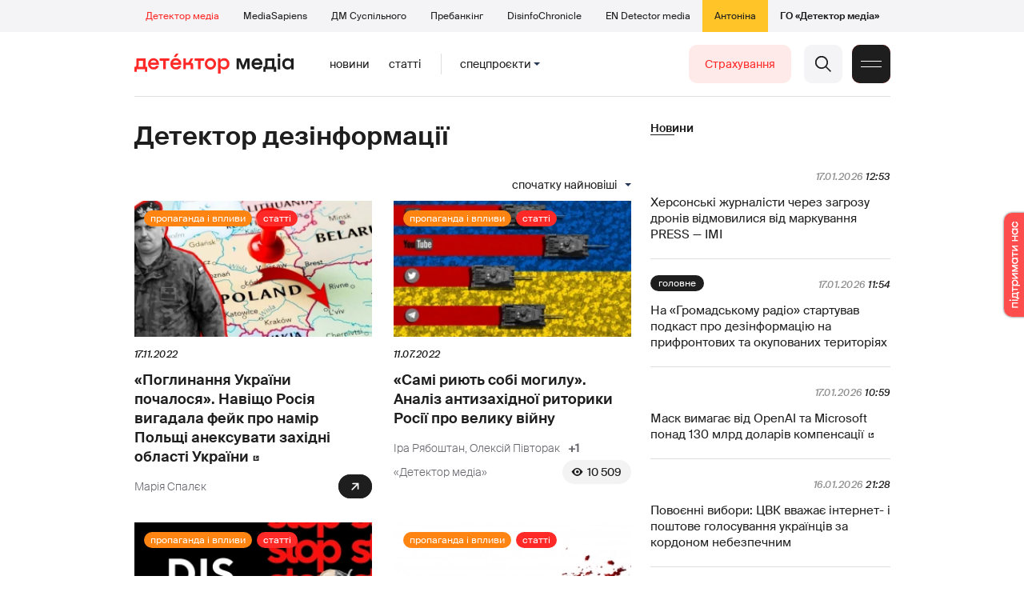

--- FILE ---
content_type: text/html; charset=utf-8
request_url: https://detector.media/tag/31245/
body_size: 15167
content:
<!DOCTYPE html>
<html lang="uk">
<head>
<meta http-equiv="Content-Type" content="text/html;charset=UTF-8" />

<base href="https://detector.media/">
<link type="image/x-icon" href="/content/2/image/favicon.ico" rel="shortcut icon" />

<link rel="canonical" href="https://detector.media/tag/31245/" />


<meta name="viewport" content="width=device-width, initial-scale=1, user-scalable=yes">
        
<title>Детектор медіа. Всі матеріали по тегу Детектор дезінформації. Спочатку найновіші</title>
            
<meta name="description" content="Детектор медіа &mdash; українське інтернет-видання про медіа від команди Наталії ЛигачовоїДетектор медіа. Всі матеріали по тегу Детектор дезінформації. Спочатку найновіші">
            
<meta name="keywords" content="Детектор медіа,суспільне мовлення,media,журналистика,украинское телевидение,рейтинги телеканалов,медиарынок,медиабизнес,радио,пресса,Журналістика,українське телебачення,рейтинги телеканалів,медіаринок,медіабізнес,радіо,преса,ukrainian media market,ЗМІ,ДМ,Детектор дезінформації">
<meta name="news_keywords" content="Детектор медіа,суспільне мовлення,media,журналистика,украинское телевидение,рейтинги телеканалов,медиарынок,медиабизнес,радио,пресса,Журналістика,українське телебачення,рейтинги телеканалів,медіаринок,медіабізнес,радіо,преса,ukrainian media market,ЗМІ,ДМ,Детектор дезінформації" />

            
<meta name="robots" content="max-image-preview:large">
<meta name="image" content="https://detector.media/content/2/image/logo_sq.jpg">
<link rel="image_src" href="https://detector.media/content/2/image/logo_sq.jpg">

<meta name="Author" content="detector.media" />
            
<meta property="fb:app_id" content="1996377033719321"/>

<meta property="og:locale" content="uk_UA" />
<meta property="og:title" content="Детектор медіа"/>
<meta property="og:type" content="article"/>
<meta property="og:url" content="https://detector.media/tag/31245/"/>
<meta property="og:site_name" content="detector.media"/>
<meta property="og:description" content="Детектор медіа &mdash; українське інтернет-видання про медіа від команди Наталії Лигачової"/>
<meta property="og:updated_time" content="2026-01-17T13:45:12+02:00" />
<meta property="og:image:width" content="1400"/>
<meta property="og:image:height" content="1400"/>
<meta property="og:image" content="https://detector.media/content/2/image/logo_sq.jpg" />
<meta property="og:image:alt" content="Детектор медіа"/>
<link rel="apple-touch-icon" href="/content/2/image/apple-touch-icon.png">

<meta property="article:section" content="Новини" />
<meta property="article:published_time" content="2026-01-17T13:45:12+02:00" />
<meta property="article:author" content="detector.media">
<meta property="article:tag" content="Детектор медіа,суспільне мовлення,media,журналистика,украинское телевидение,рейтинги телеканалов,медиарынок,медиабизнес,радио,пресса,Журналістика,українське телебачення,рейтинги телеканалів,медіаринок,медіабізнес,радіо,преса,ukrainian media market,ЗМІ,ДМ,Детектор дезінформації" />
<meta property="article:modified_time" content="2026-01-17T13:45:12+02:00" />

<meta name="twitter:card" content="summary">
<meta name="twitter:creator" content="creator">
<meta name="twitter:site" content="@DetectorMedia">
<meta name="twitter:url" content="https://detector.media/tag/31245/" />
<meta name="twitter:description" content="Детектор медіа &mdash; українське інтернет-видання про медіа від команди Наталії Лигачової" />
<meta name="twitter:title" content="Детектор медіа" />
<meta name="twitter:image" content="https://detector.media/content/2/image/logo_sq.jpg" />
<meta name="twitter:image:src" content="https://detector.media/content/2/image/logo_sq.jpg">




<script type="application/ld+json">
{
    "@context": "https://schema.org",
    "@type": "NewsArticle",
    "headline": "Детектор медіа",
    "name": "Детектор медіа",
    "url": "https://detector.media/tag/31245/",
    "datePublished": "2026-01-17T13:45:12+02:00",
    "dateModified": "2026-01-17T13:45:12+02:00",
    "description": "Детектор медіа &mdash; українське інтернет-видання про медіа від команди Наталії Лигачової",
    "mainEntityOfPage": {
        "@type":"WebPage",
        "@id":"https://detector.media/tag/31245/"
    },
    "author": {
    "@type": "Organization",
    "name": "detector.media"
    },
    "image": {
        "@type": "ImageObject",
        "url": "https://detector.media/content/2/image/logo_sq.jpg",
        "width": 1400,
        "height": 1400
    },
    "publisher": {
        "@type": "Organization",
        "name": "Детектор медіа",
        "logo": {
            "@type": "ImageObject",
            "url": "https://detector.media/content/2/image/logo_sq.jpg",
            "width": 1400,
            "height": 1400
        }
    }
    
}
</script><link rel="stylesheet" property="stylesheet" type="text/css" href="/content/2/css/style.css?v=285" >
<link rel="stylesheet" property="stylesheet" type="text/css" href="/content/2/css/style.9x.css?v=100" />
<link rel="stylesheet" property="stylesheet" type="text/css" href="/content/2/css/style.7x.css?v=100" />
<link rel="stylesheet" property="stylesheet" type="text/css" href="/content/2/css/style.3x.css?v=101" />

<link rel="stylesheet" property="stylesheet" type="text/css" href="/modules/md_scrollpage/md.scrollpage.css?v=6" />
<link rel="stylesheet" property="stylesheet" type="text/css" href="/modules/archive/class.archive.css?v=6" />
<link rel="stylesheet" property="stylesheet" type="text/css" href="/modules/md_vote/md.vote.css?v=6" />
<link rel="stylesheet" property="stylesheet" type="text/css" media="all" href="/modules/md_photobank/md.photobank.css?v=6"/>
<link rel="stylesheet" property="stylesheet" type="text/css" media="all" href="/modules/md_filebase/md.filebase.css?v=6"/>

<script src="/modules/md_photobank/md.photobank.js"></script>
<script src="/scripts/scripts.js?v=14"></script>


<link rel="stylesheet" property="stylesheet" type="text/css" href="/content/2/css/brendering.css?v=7" /><link type="application/rss+xml" title="Детектор медіа. Всі матеріали по тегу Детектор дезінформації. Спочатку найновіші" href="https://detector.media/rss/" rel="alternate" />
<style>
.mdb_bs11 {
    display: block;
    position: fixed;
    right: -15px;
    top: 37%;
    padding: 0;
    margin: 0;
    width: auto;
    float: right;
    text-align: center;
    z-index: 2000;
}
.mdb_bs11 img,
.mdb_bs11 a{
    border: 0;
    display: block;
    margin: 0;
    padding: 0;
}
.mdb_bs11 img {
    box-shadow: 0px 0px 3px #000;
    text-decoration: none;
    border: 0;
    opacity: 0.7;
    padding: 0;
    margin: 0;
    border-radius: 10px 0px 0 10px;
    background: transparent;
    transition: all 0.1s ease 0s;
}
.mdb_bs11 img:hover,
.mdb_bs11 img:active{
    opacity: 1;
    transition: all 0.1s ease 0s;
}
</style></head><body id="body" class=""><div class="banner_brend"></div><div class="dm_brend"><div class="menu_4"><div class="sitemenu_title siteid_443 sitetype_S sitelimit_0 sitelevel_1 site_mset site_mset_443"><div class="sitemenu_link"><a href="/page/podsites/">Проєкти</a><div class="sitepodmenu_1"><div class="sitemenu_title siteid_444 sitetype_R sitelimit_0 sitelevel_0 site_mset site_mset_444"><div class="sitemenu_link"><a href="/">Детектор медіа</a></div></div><div class="sitemenu_title siteid_281 sitetype_R sitelimit_1 sitelevel_0 "><div class="sitemenu_link"><a href="https://ms.detector.media/">MediaSapiens</a></div></div><div class="sitemenu_title siteid_445 sitetype_R sitelimit_2 sitelevel_0 "><div class="sitemenu_link"><a href="https://stv.detector.media">ДМ Суспільного</a></div></div><div class="sitemenu_title siteid_484 sitetype_R sitelimit_3 sitelevel_0 "><div class="sitemenu_link"><a href="https://prebunkingwithgoogle.detector.media">Пребанкінг</a></div></div><div class="sitemenu_title siteid_473 sitetype_R sitelimit_4 sitelevel_0 "><div class="sitemenu_link"><a href="https://desinfo.detector.media/">DisinfoChronicle</a></div></div><div class="sitemenu_title siteid_478 sitetype_R sitelimit_5 sitelevel_0 "><div class="sitemenu_link"><a href="https://en.detector.media/">EN Detector media</a></div></div><div class="sitemenu_title siteid_483 sitetype_R sitelimit_6 sitelevel_0 "><div class="sitemenu_link"><a href="https://antonina.detector.media/">Антоніна</a></div></div><div class="sitemenu_title siteid_409 sitetype_R sitelimit_7 sitelevel_0 "><div class="sitemenu_link"><a href="https://go.detector.media">ГО «Детектор медіа»</a></div></div></div></div></div></div><div class="siteSubMenu" id="siteSubMenu"><div class="submenu_blk_2"><div class="siteHeadLogo"><a href="/"></a></div><div class="submenu_blk"><div class="submenu_title subid_452 subtype_E sublimit_0 sublevel_1 "><div class="submenu_link"><a href="https://detector.media/type/1/">Новини</a><div class="subpodmenu_1"></div></div></div><div class="submenu_title subid_453 subtype_E sublimit_1 sublevel_1 "><div class="submenu_link"><a href="https://detector.media/type/4/">Статті</a><div class="subpodmenu_1"></div></div></div><div class="submenu_title subid_454 subtype_E sublimit_2 sublevel_1 "><div class="submenu_link"><a href="/category/kritika/">Критика</a><div class="subpodmenu_1"></div></div></div><div class="submenu_title subid_455 subtype_E sublimit_3 sublevel_1 "><div class="submenu_link"><a href="/category/monitoring/">Моніторинг</a><div class="subpodmenu_1"></div></div></div><div class="submenu_title subid_456 subtype_E sublimit_4 sublevel_1 "><div class="submenu_link"><a href="/category/rinok/">Ринок</a><div class="subpodmenu_1"></div></div></div><div class="submenu_title subid_457 subtype_E sublimit_5 sublevel_1 "><div class="submenu_link"><a href="/category/podcasts/">Подкасти</a><div class="subpodmenu_1"></div></div></div><div class="submenu_title subid_458 subtype_E sublimit_6 sublevel_1 "><div class="submenu_link"><a href="/category/infospace/">Інфопростір</a><div class="subpodmenu_1"></div></div></div></div><div class="spcmenu_blkTitle">Cпецпроєкти<div class="spcmenuBtnOn" onclick="rplClass('body','top_search_hide','top_search_view');rplClass('body','menu_hide','menu_show');rplClass('body','spcm_show','spcm_hide');"></div><div class="spcmenuBtnOff" onclick="rplClass('body','spcm_hide','spcm_show');"></div></div><div class="clsBtnBlk"><div class="clsBtnOff" onclick="rplClass('body','top_search_hide','top_search_view');rplClass('body','spcm_hide','spcm_show');rplClass('body','menu_show','menu_hide');"></div><div class="clsBtnOn" onclick="rplClass('body','menu_hide','menu_show');"></div></div><div class="top_search_btn"><div class="top_search_h" onclick="rplClass('body','top_search_hide','top_search_view');"></div><div class="top_search_v" onclick="rplClass('body','spcm_hide','spcm_show');rplClass('body','menu_hide','menu_show');rplClass('body','top_search_view','top_search_hide');"></div></div><div class="btn_donate_r"><a href="https://docs.google.com/forms/d/e/1FAIpQLSeHNM6lsU8fnW0jD9Ns_BNToRx4dJbtwCwClXlWUs3FO7-OSQ/viewform" target="_blank">Страхування</a></div></div></div><div class="top_search" id="top_search"><div class="top_search_blk"><div class="submenu_blk_3"><form action="https://detector.media/search/" method="post"><div class="top_search_txt"><input type="text" name="search" value=" Пошук" onfocus="if(this.value==' Пошук')this.value='';" onblur="if(this.value=='')this.value=' Пошук';" aria-label="Search"></div><div class="top_search_btn"><input type="submit" value="f"></div></form><div class="top_search_sets"><a href="https://detector.media/search/" title="Розширений пошук">

        <svg width="20" height="20" viewBox="0 0 20 20" fill="none" xmlns="http://www.w3.org/2000/svg">
<path id="Vector" d="M0.702041 10.6982H9.64082C9.9551 11.992 11.1224 12.9553 12.5143 12.9553C13.9061 12.9553 15.0694 11.992 15.3878 10.6982H19.298C19.6857 10.6982 20 10.3839 20 9.99612C20 9.60836 19.6857 9.29816 19.298 9.29816H15.3878C15.0735 8.00428 13.9061 7.04102 12.5143 7.04102C11.1224 7.04102 9.95918 8.00428 9.64082 9.29816H0.702041C0.314286 9.29816 0 9.61244 0 9.99612C0.00408163 10.388 0.318367 10.6982 0.702041 10.6982ZM12.5143 8.4451C13.3714 8.4451 14.0694 9.14306 14.0694 10.0002C14.0694 10.8573 13.3714 11.5553 12.5143 11.5553C11.6571 11.5553 10.9551 10.8573 10.9551 10.0002C10.9551 9.14306 11.6531 8.4451 12.5143 8.4451Z"/>
<path id="Vector_2" d="M0.702041 17.4858H4.99184C5.30612 18.7796 6.47347 19.7429 7.86531 19.7429C9.25714 19.7429 10.4204 18.7796 10.7388 17.4858H19.298C19.6857 17.4858 20 17.1715 20 16.7878C20 16.4 19.6857 16.0858 19.298 16.0858H10.7388C10.4245 14.7919 9.25714 13.8286 7.86531 13.8286C6.47347 13.8286 5.3102 14.7919 4.99184 16.0858H0.702041C0.314286 16.0858 0 16.4 0 16.7878C0.00408163 17.1715 0.318367 17.4858 0.702041 17.4858ZM7.86531 15.2286C8.72245 15.2286 9.42041 15.9266 9.42041 16.7837C9.42041 17.6409 8.72245 18.3388 7.86531 18.3388C7.02041 18.3388 6.33061 17.6613 6.3102 16.8164C6.3102 16.8041 6.3102 16.7919 6.3102 16.7796C6.3102 16.7674 6.3102 16.7551 6.3102 16.7429C6.33061 15.9062 7.02041 15.2286 7.86531 15.2286Z"/>
<path id="Vector_3" d="M0.702041 3.91447H4.99184C5.30612 5.20834 6.47347 6.17161 7.86531 6.17161C9.25714 6.17161 10.4204 5.20834 10.7388 3.91447H19.298C19.6857 3.91447 20 3.60018 20 3.21243C20 2.82467 19.6857 2.51447 19.298 2.51447H10.7388C10.4245 1.22059 9.25714 0.257324 7.86531 0.257324C6.47347 0.257324 5.3102 1.22059 4.99184 2.51447H0.702041C0.314286 2.51447 0 2.82875 0 3.21243C0.00408163 3.60018 0.318367 3.91447 0.702041 3.91447ZM7.86531 1.65732C8.72245 1.65732 9.42041 2.35528 9.42041 3.21243C9.42041 4.06957 8.72245 4.76753 7.86531 4.76753C7.02041 4.76753 6.33061 4.08998 6.3102 3.24508C6.3102 3.23283 6.3102 3.22059 6.3102 3.20834C6.3102 3.1961 6.3102 3.18385 6.3102 3.17161C6.33061 2.33896 7.02041 1.65732 7.86531 1.65732Z"/>

</svg>

        </a></div></div></div></div><div class="spcmenu_blk"><div class="submenu_blk_3"><div class="spcmenu_listBlk"><div class="spcmenu_title spcmenu_limit_1  "><a href="/tag/1717/">моніторинг інформполітики</a></div><div class="spcmenu_title spcmenu_limit_2  "><a href="/tag/31666/">Аналіз соціальних мереж</a></div><div class="spcmenu_title spcmenu_limit_3  "><a href="/tag/39162/">Моніторинг ютубу</a></div><div class="spcmenu_title spcmenu_limit_4  "><a href="/tag/4815/">Детектор телерейтингів</a></div><div class="spcmenu_title spcmenu_limit_5 spcmenu_end "><a href="/tag/2348/">дослідження ДМ</a></div></div></div><div class="submenu_blk_3"><div class="spcmenu2_listBlk"><div class="spcmenu2_title spcmenu2_limit_1  "><a href="/tag/39052/">Війна сенсів</a></div><div class="spcmenu2_title spcmenu2_limit_2  "><a href="/tag/432/">саморегулювання ЗМІ</a></div><div class="spcmenu2_title spcmenu2_limit_3  "><a href="/tag/30796/">Партнерські проєкти</a></div><div class="spcmenu2_title spcmenu2_limit_4  "><a href="/tag/38303/">Історії релокованих медіа</a></div><div class="spcmenu2_title spcmenu2_limit_5  "><a href="/tag/30694/">Медіатренди від професіоналів</a></div><div class="spcmenu2_title spcmenu2_limit_6  "><a href="/tag/29364/">Ньюспалм</a></div><div class="spcmenu2_title spcmenu2_limit_7  "><a href="/tag/30052/">Медіачек</a></div><div class="spcmenu2_title spcmenu2_limit_8  "><a href="/tag/2322/">Детектор маніпуляцій</a></div><div class="spcmenu2_title spcmenu2_limit_9  "><a href="/tag/29365/">Спойлер</a></div><div class="spcmenu2_title spcmenu2_limit_10  "><a href="/tag/1923/">моніторинг розслідувань</a></div><div class="spcmenu2_title spcmenu2_limit_11  "><a href="/tag/36052/">Щоденник Docudays UA</a></div><div class="spcmenu2_title spcmenu2_limit_12  "><a href="/tag/30650/">Правда і вимисел про коронавірус</a></div><div class="spcmenu2_title spcmenu2_limit_13  "><a href="/tag/32908/">Післявоєнна реконструкція</a></div><div class="spcmenu2_title spcmenu2_limit_14  "><a href="/tag/32380/">Журналісти, які стали військовими</a></div><div class="spcmenu2_title spcmenu2_limit_15  "><a href="/tag/32382/">Історія ГО Детектор медіа</a></div><div class="spcmenu2_title spcmenu2_limit_16  "><a href="/tag/30558/">Медіакритика з Ярославом Зубченком</a></div><div class="spcmenu2_title spcmenu2_limit_17  "><a href="/tag/31890/">Дошка ганьби</a></div><div class="spcmenu2_title spcmenu2_limit_18  "><a href="/tag/30660/">Коронавірус: моніторинг медіа</a></div><div class="spcmenu2_title spcmenu2_limit_19  "><a href="/tag/31699/">Антипремія ДМ</a></div><div class="spcmenu2_title spcmenu2_limit_20 spcmenu2_end "><a href="/tag/30699/">Журналістика незалежної України. Із перших уст</a></div><div class="global_blklink"><a href="/module/specprojects/">всі спецроєкти</a></div></div></div></div><div class="siteTopMenu" id="siteTopMenu"><div class="topmenu_blk"></div></div><div class="up_menu_blk"><div class="btn_donate_r"><a href="https://donate.detector.media" target="_blank">Пiдтримати нас</a></div><div class="btn_donate_r"><a href="https://docs.google.com/forms/d/e/1FAIpQLSeHNM6lsU8fnW0jD9Ns_BNToRx4dJbtwCwClXlWUs3FO7-OSQ/viewform" target="_blank">Страхування журналістів</a></div><div class="lining"><div class="up_menu_3 up_menu"><div class="up_menu_ttl">Проєкти ГО «Детектор медіа»</div><div class="sitemenu_title siteid_443 sitetype_S sitelimit_0 sitelevel_1 site_mset site_mset_443"><div class="sitemenu_link"><a href="/page/podsites/">Проєкти</a><div class="sitepodmenu_1"><div class="sitemenu_title siteid_444 sitetype_R sitelimit_0 sitelevel_0 site_mset site_mset_444"><div class="sitemenu_link"><a href="/">Детектор медіа</a></div></div><div class="sitemenu_title siteid_281 sitetype_R sitelimit_1 sitelevel_0 "><div class="sitemenu_link"><a href="https://ms.detector.media/">MediaSapiens</a></div></div><div class="sitemenu_title siteid_445 sitetype_R sitelimit_2 sitelevel_0 "><div class="sitemenu_link"><a href="https://stv.detector.media">ДМ Суспільного</a></div></div><div class="sitemenu_title siteid_446 sitetype_R sitelimit_3 sitelevel_0 "><div class="sitemenu_link"><a href="https://zz.detector.media">ЗМІ для змін</a></div></div><div class="sitemenu_title siteid_484 sitetype_R sitelimit_4 sitelevel_0 "><div class="sitemenu_link"><a href="https://prebunkingwithgoogle.detector.media">Пребанкінг</a></div></div><div class="sitemenu_title siteid_350 sitetype_E sitelimit_5 sitelevel_0 "><div class="sitemenu_link"><a href="http://mediadriver.online">Медіадрайвер</a></div></div><div class="sitemenu_title siteid_295 sitetype_S sitelimit_6 sitelevel_0 "><div class="sitemenu_link"><a href="/page/newsboard/">NewsBoard</a></div></div><div class="sitemenu_title siteid_473 sitetype_R sitelimit_7 sitelevel_0 "><div class="sitemenu_link"><a href="https://desinfo.detector.media/">DisinfoChronicle</a></div></div><div class="sitemenu_title siteid_279 sitetype_R sitelimit_8 sitelevel_0 "><div class="sitemenu_link"><a href="https://video.detector.media">Відеотека</a></div></div><div class="sitemenu_title siteid_297 sitetype_E sitelimit_9 sitelevel_0 "><div class="sitemenu_link"><a href="https://vybory.detector.media">Вибори та ЗМІ</a></div></div><div class="sitemenu_title siteid_478 sitetype_R sitelimit_10 sitelevel_0 "><div class="sitemenu_link"><a href="https://en.detector.media/">EN Detector media</a></div></div><div class="sitemenu_title siteid_483 sitetype_R sitelimit_11 sitelevel_0 "><div class="sitemenu_link"><a href="https://antonina.detector.media/">Антоніна</a></div></div><div class="sitemenu_title siteid_409 sitetype_R sitelimit_12 sitelevel_0 "><div class="sitemenu_link"><a href="https://go.detector.media">ГО «Детектор медіа»</a></div></div><div class="sitemenu_title siteid_485 sitetype_R sitelimit_13 sitelevel_0 "><div class="sitemenu_link"><a href="/tag/29364/">Ньюспалм</a></div></div><div class="sitemenu_title siteid_486 sitetype_R sitelimit_14 sitelevel_0 "><div class="sitemenu_link"><a href="/category/mediumy/">Медіуми</a></div></div></div></div></div></div><div class="up_menu_2 up_menu"><div class="submenu_title subid_447 subtype_S sublimit_0 sublevel_1 "><div class="submenu_link"><a href="/page/menutypes/">Типи матеріалів</a><div class="subpodmenu_1"><div class="submenu_title subid_305 subtype_R sublimit_0 sublevel_0 "><div class="submenu_link"><a href="/type/1/">Новини</a></div></div><div class="submenu_title subid_306 subtype_R sublimit_1 sublevel_0 "><div class="submenu_link"><a href="/type/4/">Статті</a></div></div><div class="submenu_title subid_307 subtype_R sublimit_2 sublevel_0 "><div class="submenu_link"><a href="/type/5/">Інтерв'ю</a></div></div><div class="submenu_title subid_309 subtype_R sublimit_3 sublevel_0 "><div class="submenu_link"><a href="/type/7/">Опитування</a></div></div><div class="submenu_title subid_308 subtype_R sublimit_4 sublevel_0 "><div class="submenu_link"><a href="/type/2/">Анонси</a></div></div><div class="submenu_title subid_317 subtype_R sublimit_5 sublevel_0 "><div class="submenu_link"><a href="/type/11/">Мультимедіа</a></div></div><div class="submenu_title subid_465 subtype_R sublimit_6 sublevel_0 "><div class="submenu_link"><a href="/type/16/">Блоги</a></div></div><div class="submenu_title subid_323 subtype_R sublimit_7 sublevel_0 "><div class="submenu_link"><a href="/type/12/">Column</a></div></div><div class="submenu_title subid_468 subtype_R sublimit_8 sublevel_0 "><div class="submenu_link"><a href="/type/13/">Документи</a></div></div><div class="submenu_title subid_71 subtype_R sublimit_9 sublevel_0 "><div class="submenu_link"><a href="/type/14/">Дайджест</a></div></div></div></div></div><div class="submenu_title subid_448 subtype_A sublimit_1 sublevel_1 "><div class="submenu_link"><a href="/category/rubryky/">Рубрики</a><div class="subpodmenu_1"><div class="submenu_title subid_9 subtype_A sublimit_0 sublevel_0 "><div class="submenu_link"><a href="/category/kritika/">Критика</a></div></div><div class="submenu_title subid_8 subtype_A sublimit_1 sublevel_0 "><div class="submenu_link"><a href="/category/monitoring/">Моніторинг</a></div></div><div class="submenu_title subid_300 subtype_A sublimit_2 sublevel_0 "><div class="submenu_link"><a href="/category/rinok/">Ринок</a></div></div><div class="submenu_title subid_320 subtype_A sublimit_3 sublevel_0 "><div class="submenu_link"><a href="/category/infospace/">Інфопростір</a></div></div><div class="submenu_title subid_319 subtype_A sublimit_4 sublevel_0 "><div class="submenu_link"><a href="/category/community/">Медіаспільнота</a></div></div><div class="submenu_title subid_318 subtype_A sublimit_5 sublevel_0 "><div class="submenu_link"><a href="/category/production/">Виробництво</a></div></div><div class="submenu_title subid_479 subtype_A sublimit_6 sublevel_0 "><div class="submenu_link"><a href="/category/podcasts/">Подкасти</a></div></div><div class="submenu_title subid_405 subtype_A sublimit_7 sublevel_0 "><div class="submenu_link"><a href="/category/khronika-dezinformatsii/">Хроніка російської пропаганди</a></div></div><div class="submenu_title subid_488 subtype_A sublimit_8 sublevel_0 "><div class="submenu_link"><a href="/category/tendery/">Тендери</a></div></div><div class="submenu_title subid_489 subtype_A sublimit_9 sublevel_0 "><div class="submenu_link"><a href="/category/mozhlyvosti-dlya-media/">Можливості для медіа</a></div></div><div class="submenu_title subid_321 subtype_A sublimit_10 sublevel_0 "><div class="submenu_link"><a href="/category/medialife/">Антоніна</a></div></div><div class="submenu_title subid_464 subtype_R sublimit_11 sublevel_0 "><div class="submenu_link"><a href="/tag/2348/">Дослідження ДМ</a></div></div><div class="submenu_title subid_476 subtype_A sublimit_12 sublevel_0 "><div class="submenu_link"><a href="/category/lysty-do-spilnoty-dm/">Листи до читачів ДМ</a></div></div><div class="submenu_title subid_490 subtype_R sublimit_13 sublevel_0 "><div class="submenu_link"><a href="/tag/39388/">Центр досліджень</a></div></div></div></div></div><div class="submenu_title subid_449 subtype_A sublimit_2 sublevel_1 "><div class="submenu_link"><a href="/category/menumore/">Більше</a><div class="subpodmenu_1"><div class="submenu_title subid_442 subtype_A sublimit_0 sublevel_0 "><div class="submenu_link"><a href="/category/jobs/">Вакансіі</a></div></div><div class="submenu_title subid_311 subtype_R sublimit_1 sublevel_0 "><div class="submenu_link"><a href="/authors/all/">Автори</a></div></div><div class="submenu_title subid_189 subtype_R sublimit_2 sublevel_0 "><div class="submenu_link"><a href="/tag/all/">Теги</a></div></div><div class="submenu_title subid_75 subtype_R sublimit_3 sublevel_0 "><div class="submenu_link"><a href="/archive/">Архiв</a></div></div><div class="submenu_title subid_137 subtype_E sublimit_4 sublevel_0 "><div class="submenu_link"><a href="https://chat.detector.media">Чат</a></div></div></div></div></div><div class="submenu_title subid_450 subtype_S sublimit_3 sublevel_1 "><div class="submenu_link"><a href="/page/menuabout/">Про нас</a><div class="subpodmenu_1"><div class="submenu_title subid_466 subtype_R sublimit_0 sublevel_0 "><div class="submenu_link"><a href="/page/podsites/">Дочірні проєкти</a></div></div><div class="submenu_title subid_346 subtype_R sublimit_1 sublevel_0 "><div class="submenu_link"><a href="https://go.detector.media/books/">Книги ДМ</a></div></div><div class="submenu_title subid_192 subtype_S sublimit_2 sublevel_0 "><div class="submenu_link"><a href="/page/advertprice/">Реклама</a></div></div><div class="submenu_title subid_73 subtype_S sublimit_3 sublevel_0 "><div class="submenu_link"><a href="/page/contacts/">Контакти</a></div></div><div class="submenu_title subid_469 subtype_E sublimit_4 sublevel_0 "><div class="submenu_link"><a href="https://donate.detector.media">Підтримати нас</a></div></div><div class="submenu_title subid_472 subtype_E sublimit_5 sublevel_0 "><div class="submenu_link"><a href="https://spilnota.detector.media">Спільнота ДМ</a></div></div></div></div></div><div class="submenu_title subid_451 subtype_S sublimit_4 sublevel_1 "><div class="submenu_link"><a href="/page/menuhelp/">Допомога</a><div class="subpodmenu_1"><div class="submenu_title subid_467 subtype_R sublimit_0 sublevel_0 "><div class="submenu_link"><a href="/module/feedback/">Написати нам</a></div></div></div></div></div></div><div class="up_menu_5 up_menu"><div class="up_menu_ttl">Спецпроєкти</div><div class="spcmenu_title spcmenu_limit_1  "><a href="/tag/1717/">моніторинг інформполітики</a></div><div class="spcmenu_title spcmenu_limit_2  "><a href="/tag/31666/">Аналіз соціальних мереж</a></div><div class="spcmenu_title spcmenu_limit_3  "><a href="/tag/39162/">Моніторинг ютубу</a></div><div class="spcmenu_title spcmenu_limit_4  "><a href="/tag/4815/">Детектор телерейтингів</a></div><div class="spcmenu_title spcmenu_limit_5 spcmenu_end "><a href="/tag/2348/">дослідження ДМ</a></div><div class="up_menu_link"><div class="global_blklink"><a href="/module/specprojects/">всі спецроєкти</a></div></div></div><div class="submenu_blk_3"><div class="infoSite"><div class="msb_form mch_black"><form action="https://media.us10.list-manage.com/subscribe?u=79b2b113adbd9409ad12bc8c2&id=21c0ea3a8e" method="post" name="mc-embedded-subscribe-form" class="mc-embedded-subscribe-form validate" target="_blank" novalidate="">
            <div class="mc_embed_signup_scroll">
            <div class="mch_txt"><input type="email" value="" name="EMAIL" class="mailchimp-text email" placeholder="Введіть ваш email" required=""></div>
            <div class="main_chimp msb_btn"><input class="mailchimp-button" type="submit" value="Підписатися" name="subscribe"></div>
            </div>
        </form></div><div class="sc_links"><a href="/rss/" class="rss_ico_dm ico_sc_btn">e</a><a href="https://t.me/detector_media" class="tm_ico_dm ico_sc_btn">y</a><a href="https://www.facebook.com/DetectorMedia/" class="fb_ico_dm ico_sc_btn">a</a><a href="https://twitter.com/DetectorMedia" class="tw_ico_dm ico_sc_btn">p</a><a href="https://www.instagram.com/detectormedia/" class="in_ico_dm ico_sc_btn">A</a></div></div></div></div></div><div class="content"><div class="content_in"><!--container--><div class="container"><div class="page_cats tag_page_set  pc_number_1 pctid_31245"><div class="lining"><div class="artCatBlk"><div class="catHome"><a href="/"></a></div><div class="catName">/</div><div class="catName">Детектор дезінформації</div></div><div class="right_dblLine"><div class="cat_blkTitle">Детектор дезінформації</div><div class="page_sorts" id="page_sorts"><div class="sorts_arrow sorts_show" onclick="rplClass('page_sorts','page_sorts_show','page_sorts_hide');">Спочатку найновіші</div><div class="sorts_arrow sorts_hide" onclick="rplClass('page_sorts','page_sorts_hide','page_sorts_show');">Спочатку найновіші</div><div class="page_sorts_list"><div class="page_sort sort_set"><a href="/tag/31245/order/1/">Спочатку найновіші</a></div><div class="page_sort"><a href="/tag/31245/order/7/">Спочатку найстаріши</a></div><div class="page_sort"><a href="/tag/31245/order/2/">Спочатку найпопулярніші</a></div></div></div><div class="cat_blk" ><div class="cat_blkList"><div class="cat_blkPost cat_limit_1 cat_type_1 global_ptype_1 cat_blkPostRdc global_prdc global_bcat_414 global_bpcat_8 global_atype_4"><a class="cat_lihkFon" href="https://ms.detector.media/propaganda-ta-vplivi/post/30683/2022-11-17-poglynannya-ukrainy-pochalosya-navishcho-rosiya-vygadala-feyk-pro-namir-polshchi-aneksuvaty-zakhidni-oblasti-ukrainy/"></a><div class="cat_blkPostCat global_pcat"><a href="/category/propahanda_vplyvy/">Пропаганда і впливи</a></div><div class="cat_blkPostType blkPostType global_ptype"><a href="https://detector.media/type/4/">Статті</a></div><div class="cat_blkPostImg"><a href="https://ms.detector.media/propaganda-ta-vplivi/post/30683/2022-11-17-poglynannya-ukrainy-pochalosya-navishcho-rosiya-vygadala-feyk-pro-namir-polshchi-aneksuvaty-zakhidni-oblasti-ukrainy/" ><img src="https://detector.media/doc/images/news/archive/2021/205032/i100_ArticleImage_205032.webp" title="" alt=""  width="282" height="161" /></a></div><div class="cat_blkPostDate global_pdate"><span>17.11.2022</span></div><div class="cat_blkPostTitle global_ptitle"><a href="https://ms.detector.media/propaganda-ta-vplivi/post/30683/2022-11-17-poglynannya-ukrainy-pochalosya-navishcho-rosiya-vygadala-feyk-pro-namir-polshchi-aneksuvaty-zakhidni-oblasti-ukrainy/" >&laquo;Поглинання України почалося&raquo;. Навіщо Росія вигадала фейк про намір Польщі анексувати західні області України</a></div><div  class="cat_blkPostAuthor liman_1 global_authors lima_end"><div class="author">Марія Спалєк</div></div><div class="cat_blkPostCnt global_pcnt">0</div></div><div class="cat_blkPost cat_limit_2 cat_type_1 global_ptype_1 global_bcat_414 global_bpcat_8 global_atype_4"><a class="cat_lihkFon" href="https://detector.media/propahanda_vplyvy/article/200878/2022-07-11-sami-ryyut-sobi-mogylu-analiz-antyzakhidnoi-rytoryky-rosii-pro-velyku-viynu/"></a><div class="cat_blkPostCat global_pcat"><a href="/category/propahanda_vplyvy/">Пропаганда і впливи</a></div><div class="cat_blkPostType blkPostType global_ptype"><a href="https://detector.media/type/4/">Статті</a></div><div class="cat_blkPostImg"><a href="https://detector.media/propahanda_vplyvy/article/200878/2022-07-11-sami-ryyut-sobi-mogylu-analiz-antyzakhidnoi-rytoryky-rosii-pro-velyku-viynu/" ><img src="https://detector.media/doc/images/news/archive/2021/200878/i100_ArticleImage_200878.webp" title="" alt=""  width="282" height="161" /></a></div><div class="cat_blkPostDate global_pdate"><span>11.07.2022</span></div><div class="cat_blkPostTitle global_ptitle"><a href="https://detector.media/propahanda_vplyvy/article/200878/2022-07-11-sami-ryyut-sobi-mogylu-analiz-antyzakhidnoi-rytoryky-rosii-pro-velyku-viynu/" >&laquo;Самі риють собі могилу&raquo;. Аналіз антизахідної риторики Росії про велику війну</a></div><div  class="cat_blkPostAuthor liman_1 global_authors"><div class="author">Іра Рябоштан</div></div><div  class="cat_blkPostAuthor liman_2 global_authors"><div class="author">Олексій Півторак</div></div><div  class="cat_blkPostAuthor liman_3 global_authors lima_end"><div class="author">Ольга Білоусенко</div></div><div class="cat_source source global_psource">«Детектор медіа»</div><div class="cat_blkPostCnt global_pcnt">10 509</div></div><div class="cat_blkPost cat_limit_3 cat_type_7 global_ptype_7 global_bcat_414 global_bpcat_8 global_atype_4"><a class="cat_lihkFon" href="https://detector.media/propahanda_vplyvy/article/112545/2022-06-23-disinfochronicle-kremlivska-dezinformatsiya-shchodo-viyskovogo-nastupu-na-ukrainu/"></a><div class="cat_blkPostCat global_pcat"><a href="/category/propahanda_vplyvy/">Пропаганда і впливи</a></div><div class="cat_blkPostType blkPostType global_ptype"><a href="https://detector.media/type/4/">Статті</a></div><div class="cat_blkPostImg"><a href="https://detector.media/propahanda_vplyvy/article/112545/2022-06-23-disinfochronicle-kremlivska-dezinformatsiya-shchodo-viyskovogo-nastupu-na-ukrainu/" ><img src="https://detector.media/doc/images/news/archive/2016/112545/i100_ArticleImage_112545.webp" title="" alt=""  width="282" height="161" /></a></div><div class="cat_blkPostDate global_pdate"><span>23.06.2022</span></div><div class="cat_blkPostTitle global_ptitle"><a href="https://detector.media/propahanda_vplyvy/article/112545/2022-06-23-disinfochronicle-kremlivska-dezinformatsiya-shchodo-viyskovogo-nastupu-na-ukrainu/" >#DisinfoChronicle. Кремлівська дезінформація щодо військового наступу на Україну</a></div><div  class="cat_blkPostAuthor liman_1 global_authors lima_end"><div class="author">ГО &laquo;Детектор медіа&raquo;</div></div><div class="cat_source source global_psource">«Детектор медіа» вдячний за вклад у документування кремлівської дезінформації Let&#039;sData, StopFake, УКМЦ, «Інституту масової інформації», Центру стратегічних комунікацій та інформаційної безпеки, VoxUkraine, Любові Цибульській</div><div class="cat_blkPostCnt global_pcnt">310 933</div></div><div class="cat_blkPost cat_limit_4 cat_type_7 global_ptype_7 global_bcat_414 global_bpcat_8 global_atype_4"><a class="cat_lihkFon" href="https://detector.media/propahanda_vplyvy/article/196936/2022-02-25-disinfochronicle-kremlin-disinformation-about-the-military-offensive-in-ukraine/"></a><div class="cat_blkPostCat global_pcat"><a href="/category/propahanda_vplyvy/">Пропаганда і впливи</a></div><div class="cat_blkPostType blkPostType global_ptype"><a href="https://detector.media/type/4/">Статті</a></div><div class="cat_blkPostImg"><a href="https://detector.media/propahanda_vplyvy/article/196936/2022-02-25-disinfochronicle-kremlin-disinformation-about-the-military-offensive-in-ukraine/" ><img src="https://detector.media/doc/images/news/archive/2021/196936/i100_ArticleImage_196936.webp" title="" alt=""  width="282" height="161" /></a></div><div class="cat_blkPostDate global_pdate"><span>25.02.2022</span></div><div class="cat_blkPostTitle global_ptitle"><a href="https://detector.media/propahanda_vplyvy/article/196936/2022-02-25-disinfochronicle-kremlin-disinformation-about-the-military-offensive-in-ukraine/" >#DisinfoChronicle. Kremlin disinformation about the military offensive in Ukraine</a></div><div class="cat_source source global_psource">«Детектор медіа»</div><div class="cat_blkPostCnt global_pcnt">33 591</div></div><div class="cat_blkPost cat_limit_5 cat_type_1 global_ptype_1 global_bcat_320 global_bpcat_448 global_atype_4"><a class="cat_lihkFon" href="https://detector.media/infospace/article/196793/2022-02-23-terorysty-malyuyut-kordony-oglyad-dezinformatsii-ta-manipulyatsiy-pro-ukrainu-v-telegram-kanalakh-za-22-lyutogo-2022-roku/"></a><div class="cat_blkPostCat global_pcat"><a href="/category/infospace/">Інфопростір</a></div><div class="cat_blkPostType blkPostType global_ptype"><a href="https://detector.media/type/4/">Статті</a></div><div class="cat_blkPostImg"><a href="https://detector.media/infospace/article/196793/2022-02-23-terorysty-malyuyut-kordony-oglyad-dezinformatsii-ta-manipulyatsiy-pro-ukrainu-v-telegram-kanalakh-za-22-lyutogo-2022-roku/" ><img src="https://detector.media/doc/images/news/archive/2021/196793/i100_ArticleImage_196793.webp" title="" alt=""  width="282" height="161" /></a></div><div class="cat_blkPostDate global_pdate"><span>23.02.2022</span></div><div class="cat_blkPostTitle global_ptitle"><a href="https://detector.media/infospace/article/196793/2022-02-23-terorysty-malyuyut-kordony-oglyad-dezinformatsii-ta-manipulyatsiy-pro-ukrainu-v-telegram-kanalakh-za-22-lyutogo-2022-roku/" >Терористи малюють кордони. Огляд дезінформації та маніпуляцій про Україну в телеграм-каналах за 22 лютого 2022 року</a></div><div  class="cat_blkPostAuthor liman_1 global_authors lima_end"><div class="author">Олександр Крумін</div></div><div class="cat_source source global_psource">для «Детектора медіа»</div><div class="cat_blkPostCnt global_pcnt">2 888</div></div><div class="cat_blkPost cat_limit_6 cat_type_1 global_ptype_1 global_bcat_320 global_bpcat_448 global_atype_4"><a class="cat_lihkFon" href="https://detector.media/infospace/article/196705/2022-02-21-v-donetske-pryamo-seychas-oglyad-dezinformatsii-ta-manipulyatsiy-pro-ukrainu-v-rosiyskykh-telegram-kanalakh/"></a><div class="cat_blkPostCat global_pcat"><a href="/category/infospace/">Інфопростір</a></div><div class="cat_blkPostType blkPostType global_ptype"><a href="https://detector.media/type/4/">Статті</a></div><div class="cat_blkPostImg"><a href="https://detector.media/infospace/article/196705/2022-02-21-v-donetske-pryamo-seychas-oglyad-dezinformatsii-ta-manipulyatsiy-pro-ukrainu-v-rosiyskykh-telegram-kanalakh/" ><img src="https://detector.media/doc/images/news/archive/2021/196705/i100_ArticleImage_196705.webp" title="" alt=""  width="282" height="161" /></a></div><div class="cat_blkPostDate global_pdate"><span>21.02.2022</span></div><div class="cat_blkPostTitle global_ptitle"><a href="https://detector.media/infospace/article/196705/2022-02-21-v-donetske-pryamo-seychas-oglyad-dezinformatsii-ta-manipulyatsiy-pro-ukrainu-v-rosiyskykh-telegram-kanalakh/" >&laquo;В Донецке прямо сейчас&hellip;&raquo; Огляд дезінформації та маніпуляцій про Україну в російських телеграм-каналах</a></div><div  class="cat_blkPostAuthor liman_1 global_authors lima_end"><div class="author">Олександр Крумін</div></div><div class="cat_source source global_psource">для «Детектора медіа»</div><div class="cat_blkPostCnt global_pcnt">4 492</div></div><div class="cat_blkPost cat_limit_7 cat_type_1 global_ptype_1 cat_blkPostRdc global_prdc global_bcat_320 global_bpcat_448 global_atype_4"><a class="cat_lihkFon" href="https://ms.detector.media/trendi/post/28197/2021-09-27-viyna-covid-19-ta-narodna-medytsyna-yaki-dezinformatsiyni-naratyvy-poshyreni-v-ukrainskomu-mediaprostori-i-yak-proty-nykh-borotysya/"></a><div class="cat_blkPostCat global_pcat"><a href="/category/infospace/">Інфопростір</a></div><div class="cat_blkPostType blkPostType global_ptype"><a href="https://detector.media/type/4/">Статті</a></div><div class="cat_blkPostImg"><a href="https://ms.detector.media/trendi/post/28197/2021-09-27-viyna-covid-19-ta-narodna-medytsyna-yaki-dezinformatsiyni-naratyvy-poshyreni-v-ukrainskomu-mediaprostori-i-yak-proty-nykh-borotysya/" ><img src="https://detector.media/doc/images/news/archive/2021/192359/i100_ArticleImage_192359.jpg" title="" alt=""  width="282" height="161" /></a></div><div class="cat_blkPostDate global_pdate"><span>28.09.2021</span></div><div class="cat_blkPostTitle global_ptitle"><a href="https://ms.detector.media/trendi/post/28197/2021-09-27-viyna-covid-19-ta-narodna-medytsyna-yaki-dezinformatsiyni-naratyvy-poshyreni-v-ukrainskomu-mediaprostori-i-yak-proty-nykh-borotysya/" >Війна, COVID-19 та народна медицина. Які дезінформаційні наративи поширені в українському медіапросторі і як проти них боротися</a></div><div  class="cat_blkPostAuthor liman_1 global_authors lima_end"><div class="author">Іра Рябоштан</div></div><div class="cat_blkPostCnt global_pcnt">0</div></div><div class="cat_blkPost cat_limit_8 cat_type_1 global_ptype_1 cat_blkPostRdc global_prdc global_bcat_8 global_bpcat_448 global_atype_4"><a class="cat_lihkFon" href="https://ms.detector.media/monitoring/post/28164/2021-09-20-pid-chas-guchnykh-gulyan-ne-do-masok-manipulyatsii-i-feyky-pro-koronavirus-v-ukrainskykh-media-612-veresnya-2021-roku/"></a><div class="cat_blkPostCat global_pcat"><a href="/category/monitoring/">Моніторинг</a></div><div class="cat_blkPostType blkPostType global_ptype"><a href="https://detector.media/type/4/">Статті</a></div><div class="cat_blkPostImg"><a href="https://ms.detector.media/monitoring/post/28164/2021-09-20-pid-chas-guchnykh-gulyan-ne-do-masok-manipulyatsii-i-feyky-pro-koronavirus-v-ukrainskykh-media-612-veresnya-2021-roku/" ><img src="https://detector.media/doc/images/news/archive/2021/192163/i100_ArticleImage_192163.jpg" title="" alt=""  width="282" height="161" /></a></div><div class="cat_blkPostDate global_pdate"><span>20.09.2021</span></div><div class="cat_blkPostTitle global_ptitle"><a href="https://ms.detector.media/monitoring/post/28164/2021-09-20-pid-chas-guchnykh-gulyan-ne-do-masok-manipulyatsii-i-feyky-pro-koronavirus-v-ukrainskykh-media-612-veresnya-2021-roku/" >Під час гучних гулянь &mdash; не до масок. Маніпуляції і фейки про коронавірус в українських медіа 6&ndash;12 вересня 2021 року</a></div><div  class="cat_blkPostAuthor liman_1 global_authors lima_end"><div class="author">Марина Довженко</div></div><div class="cat_source source global_psource">для «Детектора медіа»</div><div class="cat_blkPostCnt global_pcnt">0</div></div><div class="cat_blkPost cat_limit_9 cat_type_1 global_ptype_1 cat_blkPostRdc global_prdc global_bcat_8 global_bpcat_448 global_atype_4"><a class="cat_lihkFon" href="https://ms.detector.media/manipulyatsii/post/28123/2021-09-13-v-ochikuvanni-myu-manipulyatsii-i-feyky-pro-koronavirus-v-ukrainskykh-media-30-serpnya-5-veresnya-2021-roku/"></a><div class="cat_blkPostCat global_pcat"><a href="/category/monitoring/">Моніторинг</a></div><div class="cat_blkPostType blkPostType global_ptype"><a href="https://detector.media/type/4/">Статті</a></div><div class="cat_blkPostImg"><a href="https://ms.detector.media/manipulyatsii/post/28123/2021-09-13-v-ochikuvanni-myu-manipulyatsii-i-feyky-pro-koronavirus-v-ukrainskykh-media-30-serpnya-5-veresnya-2021-roku/" ><img src="https://detector.media/doc/images/news/archive/2021/191943/i100_ArticleImage_191943.jpg" title="" alt=""  width="282" height="161" /></a></div><div class="cat_blkPostDate global_pdate"><span>13.09.2021</span></div><div class="cat_blkPostTitle global_ptitle"><a href="https://ms.detector.media/manipulyatsii/post/28123/2021-09-13-v-ochikuvanni-myu-manipulyatsii-i-feyky-pro-koronavirus-v-ukrainskykh-media-30-serpnya-5-veresnya-2021-roku/" >В очікуванні &laquo;мю&raquo;. Маніпуляції і фейки про коронавірус в українських медіа 30 серпня &mdash; 5 вересня 2021 року</a></div><div  class="cat_blkPostAuthor liman_1 global_authors lima_end"><div class="author">Марина Довженко</div></div><div class="cat_source source global_psource">для «Детектора медіа»</div><div class="cat_blkPostCnt global_pcnt">0</div></div><div class="cat_blkPost cat_limit_10 cat_type_1 global_ptype_1 cat_blkPostRdc global_prdc global_bcat_8 global_bpcat_448 global_atype_4"><a class="cat_lihkFon" href="https://ms.detector.media/manipulyatsii/post/28089/2021-09-06-shtamy-za-rozkladom-manipulyatsii-i-feyky-pro-koronavirus-v-ukrainskykh-media-2329-serpnya-2021-roku/"></a><div class="cat_blkPostCat global_pcat"><a href="/category/monitoring/">Моніторинг</a></div><div class="cat_blkPostType blkPostType global_ptype"><a href="https://detector.media/type/4/">Статті</a></div><div class="cat_blkPostImg"><a href="https://ms.detector.media/manipulyatsii/post/28089/2021-09-06-shtamy-za-rozkladom-manipulyatsii-i-feyky-pro-koronavirus-v-ukrainskykh-media-2329-serpnya-2021-roku/" ><img src="https://detector.media/doc/images/news/archive/2021/191766/i100_ArticleImage_191766.jpg" title="" alt=""  width="282" height="161" /></a></div><div class="cat_blkPostDate global_pdate"><span>06.09.2021</span></div><div class="cat_blkPostTitle global_ptitle"><a href="https://ms.detector.media/manipulyatsii/post/28089/2021-09-06-shtamy-za-rozkladom-manipulyatsii-i-feyky-pro-koronavirus-v-ukrainskykh-media-2329-serpnya-2021-roku/" >Штами за розкладом. Маніпуляції і фейки про коронавірус в українських медіа 23&ndash;29 серпня 2021 року</a></div><div  class="cat_blkPostAuthor liman_1 global_authors lima_end"><div class="author">Марина Довженко</div></div><div class="cat_source source global_psource">для «Детектора медіа»</div><div class="cat_blkPostCnt global_pcnt">0</div></div><div class="cat_blkPost cat_limit_11 cat_type_1 global_ptype_1 cat_blkPostRdc global_prdc global_bcat_8 global_bpcat_448 global_atype_4"><a class="cat_lihkFon" href="https://ms.detector.media/monitoring/post/28051/2021-08-30-shchepytysya-na-vidchepys-manipulyatsii-i-feyky-pro-koronavirus-v-ukrainskykh-media-1622-serpnya-2021-roku/"></a><div class="cat_blkPostCat global_pcat"><a href="/category/monitoring/">Моніторинг</a></div><div class="cat_blkPostType blkPostType global_ptype"><a href="https://detector.media/type/4/">Статті</a></div><div class="cat_blkPostImg"><a href="https://ms.detector.media/monitoring/post/28051/2021-08-30-shchepytysya-na-vidchepys-manipulyatsii-i-feyky-pro-koronavirus-v-ukrainskykh-media-1622-serpnya-2021-roku/" ><img src="https://detector.media/doc/images/news/archive/2021/191567/i100_ArticleImage_191567.jpg" title="" alt=""  width="282" height="161" /></a></div><div class="cat_blkPostDate global_pdate"><span>30.08.2021</span></div><div class="cat_blkPostTitle global_ptitle"><a href="https://ms.detector.media/monitoring/post/28051/2021-08-30-shchepytysya-na-vidchepys-manipulyatsii-i-feyky-pro-koronavirus-v-ukrainskykh-media-1622-serpnya-2021-roku/" >Щепитися &laquo;на відчепись&raquo;. Маніпуляції і фейки про коронавірус в українських медіа 16&ndash;22 серпня 2021 року</a></div><div  class="cat_blkPostAuthor liman_1 global_authors lima_end"><div class="author">Марина Довженко</div></div><div class="cat_source source global_psource">для «Детектора медіа»</div><div class="cat_blkPostCnt global_pcnt">0</div></div><div class="cat_blkPost cat_limit_12 cat_end cat_type_1 global_ptype_1 cat_blkPostRdc global_prdc global_bcat_8 global_bpcat_448 global_atype_4"><a class="cat_lihkFon" href="https://ms.detector.media/trendi/post/28027/2021-08-22-yota-zombi-bioroboty-manipulyatsii-i-feyky-pro-koronavirus-v-ukrainskykh-media-915-serpnya-2021-roku/"></a><div class="cat_blkPostCat global_pcat"><a href="/category/monitoring/">Моніторинг</a></div><div class="cat_blkPostType blkPostType global_ptype"><a href="https://detector.media/type/4/">Статті</a></div><div class="cat_blkPostImg"><a href="https://ms.detector.media/trendi/post/28027/2021-08-22-yota-zombi-bioroboty-manipulyatsii-i-feyky-pro-koronavirus-v-ukrainskykh-media-915-serpnya-2021-roku/" ><img src="https://detector.media/doc/images/news/archive/2021/191363/i100_ArticleImage_191363.jpg" title="" alt=""  width="282" height="161" /></a></div><div class="cat_blkPostDate global_pdate"><span>22.08.2021</span></div><div class="cat_blkPostTitle global_ptitle"><a href="https://ms.detector.media/trendi/post/28027/2021-08-22-yota-zombi-bioroboty-manipulyatsii-i-feyky-pro-koronavirus-v-ukrainskykh-media-915-serpnya-2021-roku/" >&laquo;Йота&raquo;, зомбі, біороботи. Маніпуляції і фейки про коронавірус в українських медіа 9&ndash;15 серпня 2021 року</a></div><div  class="cat_blkPostAuthor liman_1 global_authors lima_end"><div class="author">Марина Довженко</div></div><div class="cat_source source global_psource">для «Детектора медіа»</div><div class="cat_blkPostCnt global_pcnt">0</div></div></div></div><div class="lining"></div><script>var lister_publ1 = 6;</script><div class="" id="lister_publ1"></div><div id="lister_publ1_src"></div><div class="lister_link lister_publ1" id="lister_publ1_css"><div class="global_blklink" onclick="uploader_js('/informers/block.js.php?js_type=2&js_css=lister_publ1_css&js_id=lister_publ1&blkName=hidden&title_m=999&title_s=6&bigimg_m=0&bigimg_s=4&preimg_m=999&preimg_s=4&cat_m=999&cat_s=0&author_m=999&author_s=9&type_m=999&type_s=1&date_m=999&date_s=5&counts_m=999&counts_s=10&prefix=cat_&periodSec=0&orderType=1&catSet=&typePost=0&authorSet=0&tid=31245&tIDS=0&orderType=1&limit=' + (lister_publ1 += 6) + ',6&dateFormat=d.m.Y','lister_publ1_src');uploader_js('/informers/list.js.php?js_type=1&js_id=page_list&counts=12&limit=12&pageNum=' + (lister_publ1 / 12) + '&nameVar=pagenum','lister_publ1_src');"><a>Показати більше</a></div></div><div class="cat_pagesBlk" id="page_list"><div class="pgsblk"><div class="pgslink"><div class="pgsfirst">1</div></div><div class="pgslink"><div class="pgsstart">-10</div></div><div class="pgslink"><div class="pgsback"></div></div><div class="pgslink"><div class="pgsnumset">1</div></div><div class="pgslink"><a href="/tag/31245/pagenum/2/"><div class="pgsnext"></div></a></div><div class="pgslink"><a href="/tag/31245/pagenum/11/"><div class="pgsend">+10</div></a></div></div></div><div id="page_list_src"></div></div><div class="right_line"><div class="vsi_blklink listnews_blk" ><div class="vsi_blklink listnews_blkTitle"><a href="https://detector.media/type/1/">Новини</a></div><div class="vsi_blklink listnews_blkList"><div class="vsi_blklink listnews_blkPost vsi_blklink listnews_limit_1 vsi_blklink listnews_type_1 global_ptype_1  global_atype_1"><a class="vsi_blklink listnews_lihkFon" href="https://detector.media/infospace/article/247073/2026-01-17-khersonski-zhurnalisty-cherez-zagrozu-droniv-vidmovylysya-vid-markuvannya-press-imi/"></a><div class="vsi_blklink listnews_blkPostDate global_pdate"><span>17.01.2026</span> <span>12:53</span></div><div class="vsi_blklink listnews_blkPostTitle global_ptitle"><a href="https://detector.media/infospace/article/247073/2026-01-17-khersonski-zhurnalisty-cherez-zagrozu-droniv-vidmovylysya-vid-markuvannya-press-imi/" >Херсонські журналісти через загрозу дронів відмовилися від маркування PRESS &mdash; ІМІ</a></div></div><div class="vsi_blklink listnews_blkPost vsi_blklink listnews_limit_2 vsi_blklink listnews_type_1 global_ptype_1 vsi_blklink listnews_bStrong  global_atype_1"><a class="vsi_blklink listnews_lihkFon" href="https://detector.media/infospace/article/247072/2026-01-17-na-gromadskomu-radio-startuvav-podkast-pro-dezinformatsiyu-na-pryfrontovykh-ta-okupovanykh-terytoriyakh/"></a><div class="vsi_blklink listnews_blkPostDate global_pdate"><span>17.01.2026</span> <span>11:54</span></div><div class="vsi_blklink listnews_blkPostTitle global_ptitle blkStrong"><a href="https://detector.media/infospace/article/247072/2026-01-17-na-gromadskomu-radio-startuvav-podkast-pro-dezinformatsiyu-na-pryfrontovykh-ta-okupovanykh-terytoriyakh/" >На &laquo;Громадському радіо&raquo; стартував подкаст про дезінформацію на прифронтових та окупованих територіях</a></div></div><div class="vsi_blklink listnews_blkPost vsi_blklink listnews_limit_3 vsi_blklink listnews_type_1 global_ptype_1 vsi_blklink listnews_blkPostRdc global_prdc  global_atype_1"><a class="vsi_blklink listnews_lihkFon" href="https://ms.detector.media/withoutsection/post/38859/2026-01-17-mask-vymagaie-vid-openai-ta-microsoft-130-mlrd-dolariv-kompensatsii/"></a><div class="vsi_blklink listnews_blkPostDate global_pdate"><span>17.01.2026</span> <span>10:59</span></div><div class="vsi_blklink listnews_blkPostTitle global_ptitle"><a href="https://ms.detector.media/withoutsection/post/38859/2026-01-17-mask-vymagaie-vid-openai-ta-microsoft-130-mlrd-dolariv-kompensatsii/" >Маск вимагає від OpenAI та Microsoft понад 130 млрд доларів компенсації</a></div></div><div class="vsi_blklink listnews_blkPost vsi_blklink listnews_limit_4 vsi_blklink listnews_type_1 global_ptype_1  global_atype_1"><a class="vsi_blklink listnews_lihkFon" href="https://detector.media/infospace/article/247069/2026-01-16-povoienni-vybory-tsvk-vvazhaie-internet-i-poshtove-golosuvannya-ukraintsiv-za-kordonom-nebezpechnym/"></a><div class="vsi_blklink listnews_blkPostDate global_pdate"><span>16.01.2026</span> <span>21:28</span></div><div class="vsi_blklink listnews_blkPostTitle global_ptitle"><a href="https://detector.media/infospace/article/247069/2026-01-16-povoienni-vybory-tsvk-vvazhaie-internet-i-poshtove-golosuvannya-ukraintsiv-za-kordonom-nebezpechnym/" >Повоєнні вибори: ЦВК вважає інтернет- і поштове голосування українців за кордоном небезпечним</a></div></div><div class="vsi_blklink listnews_blkPost vsi_blklink listnews_limit_5 vsi_blklink listnews_type_1 global_ptype_1 vsi_blklink listnews_blkPostRdc global_prdc  global_atype_1"><a class="vsi_blklink listnews_lihkFon" href="https://ms.detector.media/internet/post/38858/2026-01-16-openai-zapustyla-perekladach-chatgpt/"></a><div class="vsi_blklink listnews_blkPostDate global_pdate"><span>16.01.2026</span> <span>20:41</span></div><div class="vsi_blklink listnews_blkPostTitle global_ptitle"><a href="https://ms.detector.media/internet/post/38858/2026-01-16-openai-zapustyla-perekladach-chatgpt/" >OpenAI запустила сервіс ChatGPT Translate</a></div></div><div class="vsi_blklink listnews_blkPost vsi_blklink listnews_limit_6 vsi_blklink listnews_type_1 global_ptype_1  global_atype_1"><a class="vsi_blklink listnews_lihkFon" href="https://detector.media/infospace/article/247065/2026-01-16-60-ukraintsiv-ne-pidtrymuyut-idei-onlayn-golosuvannya-na-vyborakh-kmis/"></a><div class="vsi_blklink listnews_blkPostDate global_pdate"><span>16.01.2026</span> <span>19:40</span></div><div class="vsi_blklink listnews_blkPostTitle global_ptitle"><a href="https://detector.media/infospace/article/247065/2026-01-16-60-ukraintsiv-ne-pidtrymuyut-idei-onlayn-golosuvannya-na-vyborakh-kmis/" >60% українців не підтримують ідеї онлайн-голосування на виборах, &mdash; КМІС</a></div></div><div class="vsi_blklink listnews_blkPost vsi_blklink listnews_limit_7 vsi_blklink listnews_type_1 global_ptype_1 vsi_blklink listnews_bStrong  global_atype_1"><a class="vsi_blklink listnews_lihkFon" href="https://detector.media/infospace/article/247063/2026-01-16-polittekhnolog-petrov-diysno-pratsyuie-v-natsionalnomu-viyskovomu-kladovyshchi-zaymaietsya-komunikatsiyamy/"></a><div class="vsi_blklink listnews_blkPostDate global_pdate"><span>16.01.2026</span> <span>18:36</span></div><div class="vsi_blklink listnews_blkPostTitle global_ptitle blkStrong"><a href="https://detector.media/infospace/article/247063/2026-01-16-polittekhnolog-petrov-diysno-pratsyuie-v-natsionalnomu-viyskovomu-kladovyshchi-zaymaietsya-komunikatsiyamy/" >Політтехнолог Петров дійсно працює в Національному військовому кладовищі: займається комунікаціями</a></div></div><div class="vsi_blklink listnews_blkPost vsi_blklink listnews_limit_8 vsi_blklink listnews_type_4 global_ptype_4  global_atype_1"><a class="vsi_blklink listnews_lihkFon" href="https://detector.media/withoutsection/article/247064/2026-01-16-yakyy-iphone-kupyty-u-2026-rotsi-praktychnyy-gid-dlya-pokuptsya/"></a><div class="vsi_blklink listnews_blkPostDate global_pdate"><span>16.01.2026</span> <span>18:31</span></div><div class="vsi_blklink listnews_blkPostTitle global_ptitle"><a href="https://detector.media/withoutsection/article/247064/2026-01-16-yakyy-iphone-kupyty-u-2026-rotsi-praktychnyy-gid-dlya-pokuptsya/" >Який iPhone купити у 2026 році: практичний гід для покупця</a></div></div><div class="vsi_blklink listnews_blkPost vsi_blklink listnews_limit_9 vsi_blklink listnews_type_1 global_ptype_1 vsi_blklink listnews_blkPostRdc global_prdc  global_atype_1"><a class="vsi_blklink listnews_lihkFon" href="https://ms.detector.media/internet/post/38857/2026-01-16-maty-dytyny-maska-podala-do-sudu-na-xai-cherez-seksualizovani-zobrazhennya-grok/"></a><div class="vsi_blklink listnews_blkPostDate global_pdate"><span>16.01.2026</span> <span>17:38</span></div><div class="vsi_blklink listnews_blkPostTitle global_ptitle"><a href="https://ms.detector.media/internet/post/38857/2026-01-16-maty-dytyny-maska-podala-do-sudu-na-xai-cherez-seksualizovani-zobrazhennya-grok/" >Мати дитини Маска подала до суду на xAI через сексуалізовані зображення Grok</a></div></div><div class="vsi_blklink listnews_blkPost vsi_blklink listnews_limit_10 vsi_blklink listnews_end vsi_blklink listnews_type_1 global_ptype_1  global_atype_1"><a class="vsi_blklink listnews_lihkFon" href="https://detector.media/infospace/article/247060/2026-01-16-gromadske-radio-otrymalo-sribnu-knopku-vid-youtube/"></a><div class="vsi_blklink listnews_blkPostDate global_pdate"><span>16.01.2026</span> <span>16:37</span></div><div class="vsi_blklink listnews_blkPostTitle global_ptitle"><a href="https://detector.media/infospace/article/247060/2026-01-16-gromadske-radio-otrymalo-sribnu-knopku-vid-youtube/" >&laquo;Громадське радіо&raquo; отримало &laquo;срібну кнопку&raquo; від YouTube</a></div></div></div><div class="vsi_blklink listnews_blkLink global_blklink"><a href="https://detector.media/type/1/">Новини</a></div></div></div></div></div></div><!--container--></div></div><div class="footerBlk"><div id="footer"><div class="infoSite"><div class="msb_form mch_black"><form action="https://media.us10.list-manage.com/subscribe?u=79b2b113adbd9409ad12bc8c2&id=21c0ea3a8e" method="post" name="mc-embedded-subscribe-form" class="mc-embedded-subscribe-form validate" target="_blank" novalidate="">
            <div class="mc_embed_signup_scroll">
            <div class="mch_txt"><input type="email" value="" name="EMAIL" class="mailchimp-text email" placeholder="Введіть ваш email" required=""></div>
            <div class="main_chimp msb_btn"><input class="mailchimp-button" type="submit" value="Підписатися" name="subscribe"></div>
            </div>
        </form></div><div class="sc_links"><a href="/rss/" class="rss_ico_dm ico_sc_btn">e</a><a href="https://t.me/detector_media" class="tm_ico_dm ico_sc_btn">y</a><a href="https://www.facebook.com/DetectorMedia/" class="fb_ico_dm ico_sc_btn">a</a><a href="https://twitter.com/DetectorMedia" class="tw_ico_dm ico_sc_btn">p</a><a href="https://www.instagram.com/detectormedia/" class="in_ico_dm ico_sc_btn">A</a></div></div><div class="infoSite"><div class="foot_menu"><div class="footmenu_title footid_443 foottype_S footlimit_0 footlevel_1 foot_mset foot_mset_443"><div class="footmenu_link"><a href="/page/podsites/">Проєкти</a><div class="footpodmenu_1"><div class="footmenu_title footid_444 foottype_R footlimit_0 footlevel_0 foot_mset foot_mset_444"><div class="footmenu_link"><a href="/">Детектор медіа</a></div></div><div class="footmenu_title footid_281 foottype_R footlimit_1 footlevel_0 "><div class="footmenu_link"><a href="https://ms.detector.media/">MediaSapiens</a></div></div><div class="footmenu_title footid_445 foottype_R footlimit_2 footlevel_0 "><div class="footmenu_link"><a href="https://stv.detector.media">ДМ Суспільного</a></div></div><div class="footmenu_title footid_446 foottype_R footlimit_3 footlevel_0 "><div class="footmenu_link"><a href="https://zz.detector.media">ЗМІ для змін</a></div></div><div class="footmenu_title footid_484 foottype_R footlimit_4 footlevel_0 "><div class="footmenu_link"><a href="https://prebunkingwithgoogle.detector.media">Пребанкінг</a></div></div><div class="footmenu_title footid_350 foottype_E footlimit_5 footlevel_0 "><div class="footmenu_link"><a href="http://mediadriver.online">Медіадрайвер</a></div></div><div class="footmenu_title footid_295 foottype_S footlimit_6 footlevel_0 "><div class="footmenu_link"><a href="/page/newsboard/">NewsBoard</a></div></div><div class="footmenu_title footid_473 foottype_R footlimit_7 footlevel_0 "><div class="footmenu_link"><a href="https://desinfo.detector.media/">DisinfoChronicle</a></div></div><div class="footmenu_title footid_279 foottype_R footlimit_8 footlevel_0 "><div class="footmenu_link"><a href="https://video.detector.media">Відеотека</a></div></div><div class="footmenu_title footid_297 foottype_E footlimit_9 footlevel_0 "><div class="footmenu_link"><a href="https://vybory.detector.media">Вибори та ЗМІ</a></div></div><div class="footmenu_title footid_478 foottype_R footlimit_10 footlevel_0 "><div class="footmenu_link"><a href="https://en.detector.media/">EN Detector media</a></div></div><div class="footmenu_title footid_483 foottype_R footlimit_11 footlevel_0 "><div class="footmenu_link"><a href="https://antonina.detector.media/">Антоніна</a></div></div><div class="footmenu_title footid_409 foottype_R footlimit_12 footlevel_0 "><div class="footmenu_link"><a href="https://go.detector.media">ГО «Детектор медіа»</a></div></div><div class="footmenu_title footid_485 foottype_R footlimit_13 footlevel_0 "><div class="footmenu_link"><a href="/tag/29364/">Ньюспалм</a></div></div><div class="footmenu_title footid_486 foottype_R footlimit_14 footlevel_0 "><div class="footmenu_link"><a href="/category/mediumy/">Медіуми</a></div></div></div></div></div><div class="footmenu_title footid_450 foottype_S footlimit_1 footlevel_1 "><div class="footmenu_link"><a href="/page/menuabout/">Про нас</a><div class="footpodmenu_1"><div class="footmenu_title footid_316 foottype_S footlimit_0 footlevel_0 "><div class="footmenu_link"><a href="/page/editionpolicy/">Редакційна політика</a></div></div><div class="footmenu_title footid_412 foottype_S footlimit_1 footlevel_0 "><div class="footmenu_link"><a href="/page/confidentiality/">Політика конфіденційності</a></div></div><div class="footmenu_title footid_346 foottype_R footlimit_2 footlevel_0 "><div class="footmenu_link"><a href="https://go.detector.media/books/">Книги ДМ</a></div></div><div class="footmenu_title footid_192 foottype_S footlimit_3 footlevel_0 "><div class="footmenu_link"><a href="/page/advertprice/">Реклама</a></div></div><div class="footmenu_title footid_73 foottype_S footlimit_4 footlevel_0 "><div class="footmenu_link"><a href="/page/contacts/">Контакти</a></div></div><div class="footmenu_title footid_469 foottype_E footlimit_5 footlevel_0 "><div class="footmenu_link"><a href="https://donate.detector.media">Підтримати нас</a></div></div><div class="footmenu_title footid_472 foottype_E footlimit_6 footlevel_0 "><div class="footmenu_link"><a href="https://spilnota.detector.media">Спільнота ДМ</a></div></div><div class="footmenu_title footid_72 foottype_E footlimit_7 footlevel_0 "><div class="footmenu_link"><a href="https://media.us10.list-manage.com/subscribe?u=79b2b113adbd9409ad12bc8c2&amp;id=21c0ea3a8e">Розсилка ДМ</a></div></div><div class="footmenu_title footid_477 foottype_E footlimit_8 footlevel_0 "><div class="footmenu_link"><a href="/archive/?">Архів</a></div></div></div></div></div><div class="footmenu_title footid_459 foottype_S footlimit_2 footlevel_1 "><div class="footmenu_link"><a href="/page/soclink/">Соцмережі</a><div class="footpodmenu_1"><div class="footmenu_title footid_460 foottype_E footlimit_0 footlevel_0 "><div class="footmenu_link"><a href="https://www.facebook.com/DetectorMedia/">facebook</a></div></div><div class="footmenu_title footid_461 foottype_E footlimit_1 footlevel_0 "><div class="footmenu_link"><a href="https://twitter.com/DetectorMedia">twitter</a></div></div><div class="footmenu_title footid_462 foottype_E footlimit_2 footlevel_0 "><div class="footmenu_link"><a href="https://t.me/detector_media">Телеграм</a></div></div><div class="footmenu_title footid_463 foottype_E footlimit_3 footlevel_0 "><div class="footmenu_link"><a href="https://www.instagram.com/detectormedia/">Інстаграм</a></div></div></div></div></div></div><div class="btn_donate"><a href="https://donate.detector.media" target="_blank">Пiдтримати нас</a></div></div><div class="infoSite"><div class="infologo"><div class="infologotxt"><div class="siteFootLogo"><a href="/"></a></div><div class="info_text">Інтернет-видання «Детектор медіа» — watchdog українських ЗМІ<br />Шеф-редакторка — Наталія Лигачова</div><div class="info_text">У разі передруку і цитування обов&#039;язково в першому абзаці давати посилання й гіперпосилання на «Детектор медіа».</div><div class="info_mail"><a href="mailto:info@detector.media">info@detector.media</a></div><div class="info_link"><a href="https://go.detector.media">2026 ГО «Детектор медіа»</a></div></div><div class="infologotxt2">Відповідальність за достовірність фактів, цитат, власних назв та інших відомостей несуть автори публікацій, а рекламної інформації — рекламодавці. Редакція може не поділяти думок авторів, а також відмовляти в публікації без пояснення причини. Редакція залишає за собою право редагувати матеріали без погодження з авторами. Винагорода виплачується лише за замовлені редакцією публікації. Матеріали з позначками "Реклама", "Партнерський проект" публікуються на правах реклами.</div></div></div><div class="parthners"><div class="parthner_blk"><div class="parthner_cnt"><div class="partnerGet"><a href="https://www.facebook.com/chulkov.it/"></a><div class="partnerName">2009 &mdash; 2026 Dev.<br>Andrey U. Chulkov</div><div class="partnerLine"></div><img src="/doc/i/2015/settings.png" alt="Develop"/></div><ul><li><a href="https://www.mediasupport.org/" target="_blank" ><img src="php_uploads/images/partnerlogos/ims.png" alt=""></a></li><li><a href="https://european-union.europa.eu" target="_blank" ><img src="php_uploads/images/partnerlogos/normal-reproduction-low-resolution.jpg" alt=""></a></li></ul>
<div class="mdb_bs11"><a class="md_banner_link" target="_blank" href="/bclick.php?/11/"><img class="md_banner_img" src="/php_uploads/modules/md_banner/2/11.jpg" alt=""></a></div>








<div style="width:100%;float:left;clear: left;text-align: center;margin: 30px 0px 30px 0px;">





<!-- Start GA -->
<!-- Global site tag (gtag.js) - Google Analytics -->
<script async src="https://www.googletagmanager.com/gtag/js?id=UA-73539942-1"></script>
<script>
  window.dataLayer = window.dataLayer || [];
  function gtag(){dataLayer.push(arguments);}
  gtag('js', new Date());

  gtag('config', 'G-HZSDD8D005');
  gtag('config', 'G-724V8YFF1B');
</script>
<!-- End GA -->



















<a href="//www.dmca.com/Protection/Status.aspx?ID=ca3c6ec8-cb34-4e58-bc96-139796e59290" title="DMCA.com Protection Status" class="dmca-badge"><img style="height: 31px;width: auto;" src ="https://images.dmca.com/Badges/dmca_protected_6_120.png?ID=ca3c6ec8-cb34-4e58-bc96-139796e59290" alt="DMCA.com Protection Status" /></a><script src="https://images.dmca.com/Badges/DMCABadgeHelper.min.js"></script>
<a href="https://detector.media/page/newscheck/" target="_blank"><img style="height: 31px;width: auto;border:0;" src="php_uploads/images/partnerlogos/fullfact_logo.jpg" alt=""></a>





<!-- I.UA counter --><a href="https://catalog.i.ua/stat/201273/" target="_blank" onclick="this.href='https://catalog.i.ua/stat/201273/';" title="Rated by I.UA">
<script type="text/javascript"><!--
iS='http'+(window.location.protocol=='https:'?'s':'')+
'://r.i.ua/s?u201273&p122&n'+Math.random();
iD=document;if(!iD.cookie)iD.cookie="b=b; path=/";if(iD.cookie)iS+='&c1';
iS+='&d'+(screen.colorDepth?screen.colorDepth:screen.pixelDepth)
+"&w"+screen.width+'&h'+screen.height;
iT=iR=iD.referrer.replace(iP=/^[a-z]*:\/\//,'');iH=window.location.href.replace(iP,'');
((iI=iT.indexOf('/'))!=-1)?(iT=iT.substring(0,iI)):(iI=iT.length);
if(iT!=iH.substring(0,iI))iS+='&f'+escape(iR);
iS+='&r'+escape(iH);
iD.write('<img alt="counter" src="'+iS+'" border="0" width="88" height="31" />');
//--></script></a><!-- End of I.UA counter -->














<!-- Facebook Pixel Code -->
<script>
!function(f,b,e,v,n,t,s)
{if(f.fbq)return;n=f.fbq=function(){n.callMethod?
n.callMethod.apply(n,arguments):n.queue.push(arguments)};
if(!f._fbq)f._fbq=n;n.push=n;n.loaded=!0;n.version='2.0';
n.queue=[];t=b.createElement(e);t.async=!0;
t.src=v;s=b.getElementsByTagName(e)[0];
s.parentNode.insertBefore(t,s)}(window,document,'script',
'https://connect.facebook.net/en_US/fbevents.js');
 fbq('init', '394857594785121'); 
fbq('track', 'PageView');
</script>
<noscript>
 <img height="1" width="1" 
src="https://www.facebook.com/tr?id=394857594785121&ev=PageView
&noscript=1"/>
</noscript>
<!-- End Facebook Pixel Code -->











</div>



<div style="background: url('/content/2/image/zgraya.png') no-repeat 0 18px transparent; position: absolute;bottom: 0px;right: 0;margin: 0;padding: 12px 0px 12px 30px;width: 100px;font-size: 10px;line-height: 14px;color: #999999;">Design 2021 ver 1.00<br />By ZGRYAY</div>



<script>
      (function(d){
         var s = d.createElement("script");
         /* uncomment the following line to override default position*/
         s.setAttribute("data-position", 5);
         /* uncomment the following line to override default size (values: small, large)*/
         /* s.setAttribute("data-size", "large");*/
         /* uncomment the following line to override default language (e.g., fr, de, es, he, nl, etc.)*/
         /* s.setAttribute("data-language", "null");*/
         /* uncomment the following line to override color set via widget (e.g., #053f67)*/
         /* s.setAttribute("data-color", "#2d68ff");*/
         /* uncomment the following line to override type set via widget (1=person, 2=chair, 3=eye, 4=text)*/
         /* s.setAttribute("data-type", "1");*/
         /* s.setAttribute("data-statement_text:", "Our Accessibility Statement");*/
         /* s.setAttribute("data-statement_url", "http://www.example.com/accessibility";*/
         /* uncomment the following line to override support on mobile devices*/
         /* s.setAttribute("data-mobile", true);*/
         /* uncomment the following line to set custom trigger action for accessibility menu*/
         /* s.setAttribute("data-trigger", "triggerId")*/
         s.setAttribute("data-account", "RlRoP2rnju");
         s.setAttribute("src", "https://cdn.userway.org/widget.js");
         (d.body || d.head).appendChild(s);})(document)
 </script>
<noscript>
Please ensure Javascript is enabled for purposes of 
<a href="https://userway.org">website accessibility</a>
</noscript></div></div></div></div></div></div><!--brendering div end-->


<div id="upDown" class="upDown" onclick="scrolSlow(40);">
    <div></div>
</div>

<div class="msg_cooky_blk" id="msg_cooky_blk"><div class="cooky_txt">Використовуючи наш сайт ви даєте нам згоду на використання файлів cookie на вашому пристрої.</div><div class="cooky_btn" onclick="set_dcooky('msg_cooky');hide('msg_cooky_blk');">Даю згоду</div></div></body></html>